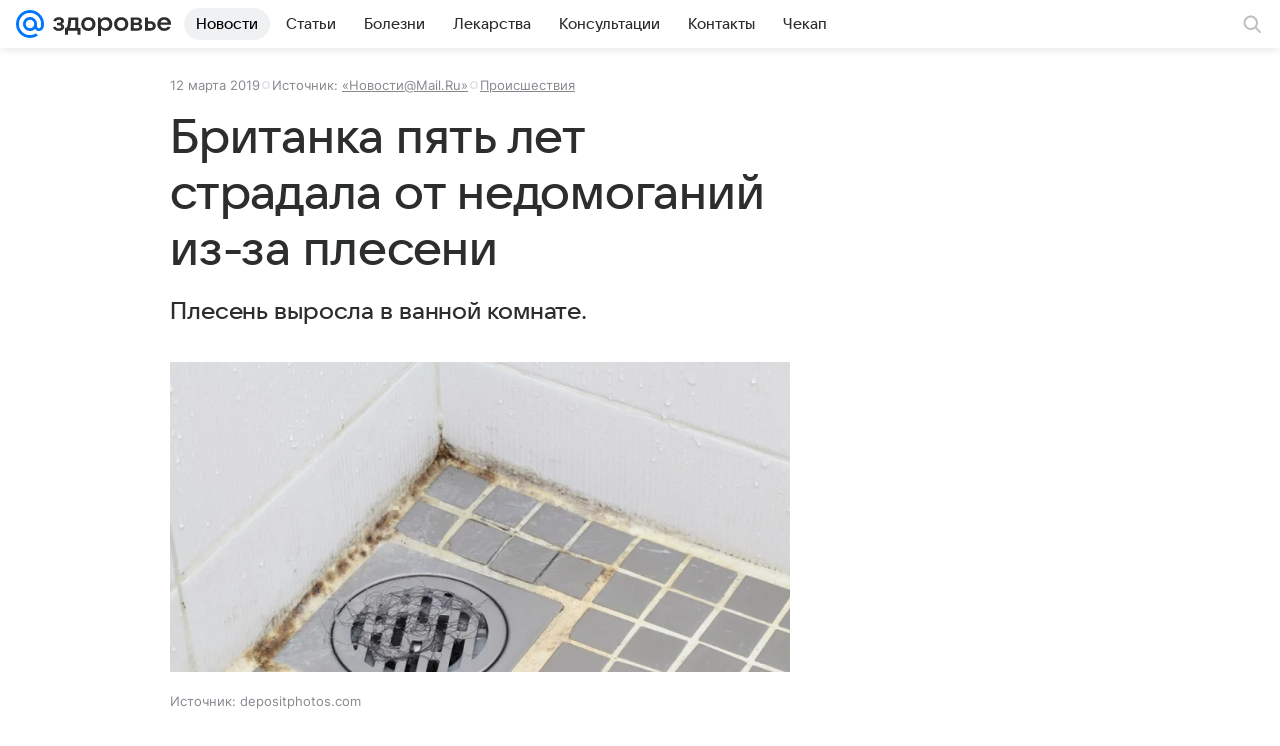

--- FILE ---
content_type: text/plain; charset=utf-8
request_url: https://media-stat.mail.ru/metrics/1.0/
body_size: 660
content:
eyJhbGciOiJkaXIiLCJjdHkiOiJKV1QiLCJlbmMiOiJBMjU2R0NNIiwidHlwIjoiSldUIn0..S4_LTY3RdpMrNfMa.[base64].L2AEMdsXwSLhYMSVlMVXcQ